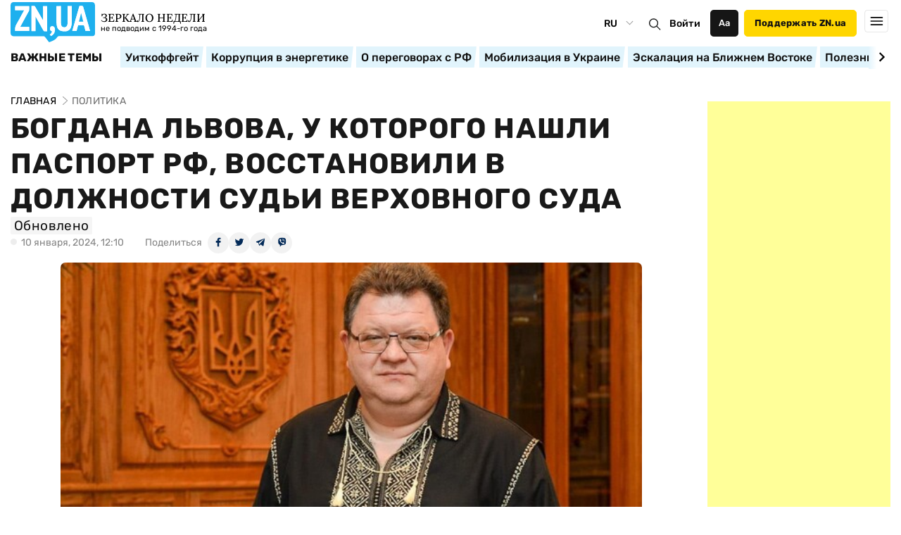

--- FILE ---
content_type: text/html; charset=utf-8
request_url: https://www.google.com/recaptcha/api2/aframe
body_size: 268
content:
<!DOCTYPE HTML><html><head><meta http-equiv="content-type" content="text/html; charset=UTF-8"></head><body><script nonce="glIzSDpYDB4k_jn8BUZm-g">/** Anti-fraud and anti-abuse applications only. See google.com/recaptcha */ try{var clients={'sodar':'https://pagead2.googlesyndication.com/pagead/sodar?'};window.addEventListener("message",function(a){try{if(a.source===window.parent){var b=JSON.parse(a.data);var c=clients[b['id']];if(c){var d=document.createElement('img');d.src=c+b['params']+'&rc='+(localStorage.getItem("rc::a")?sessionStorage.getItem("rc::b"):"");window.document.body.appendChild(d);sessionStorage.setItem("rc::e",parseInt(sessionStorage.getItem("rc::e")||0)+1);localStorage.setItem("rc::h",'1764299877328');}}}catch(b){}});window.parent.postMessage("_grecaptcha_ready", "*");}catch(b){}</script></body></html>

--- FILE ---
content_type: application/x-javascript
request_url: https://c.hit.ua/hit?i=26012&g=0&x=3&s=1&c=1&t=0&w=1280&h=720&d=24&0.04682590149817201&r=&u=https%3A//zn.ua/POLITICS/bohdana-lvova-u-kotoroho-nashli-pasport-rf-vosstanovili-v-dolzhnosti-sudi-verkhovnoho-suda.html
body_size: 343
content:
if (typeof(hitua) != 'object') var hitua = new Object();
hitua.site_id = 26012;
hitua.host_count = 8934; hitua.hit_count = 53351; hitua.uid_count = 9769; hitua.online_count = 575;
hitua.poll_sex = 0; hitua.poll_age = 0; hitua.favor_mask = 0; hitua.country_id = 220; hitua.region_id = 0;
if (hitua.draw) hitua.draw();
